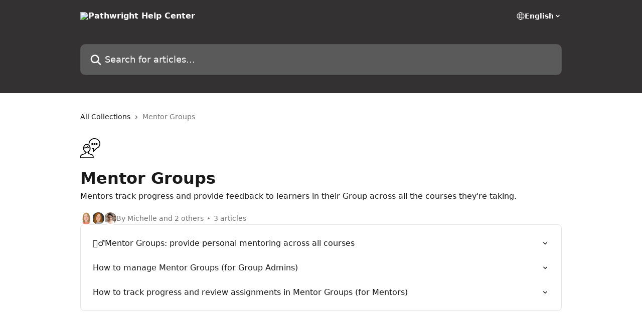

--- FILE ---
content_type: image/svg+xml
request_url: https://intercom.help/pathwright/assets/svg/icon:chat-user/000000
body_size: -490
content:
<svg xmlns="http://www.w3.org/2000/svg" viewBox="0 0 48 48" style="stroke: #000000;">
  <g stroke-width="2" fill="none" fill-rule="evenodd">
    <path d="M12 32.395v4.342L4.117 39.56C2.23 40.235 1 42.02 1 44.022V47h30v-2.977c0-2.003-1.232-3.788-3.117-4.463L20 36.737v-4.613"/>
    <path d="M23.697 24.105c0 5.232-3.534 9.475-7.895 9.475-4.36 0-7.895-4.243-7.895-9.475 0-5.232 3.535-9.473 7.895-9.473 4.36 0 7.895 4.242 7.895 9.473z"/>
    <path d="M23.646 23.25c-.265.032-.47.015-.738.065-2.69.52-4.416-.456-5.897-3.046-.884 1.7-3.66 3.042-5.94 3.042-1.124 0-2.114-.205-3.08-.71M21 13c0-6.628 5.82-12 13-12s13 5.372 13 12c0 4.992-3.302 9.272-8 11.08C38 25 33 30 32 31c0-1 0-5 .007-6.14-1.06-.15-2.08-.42-3.04-.792"/>
    <path d="M40 13h-2v2h2v-2zm-5 0h-2v2h2v-2zm-5 0h-2v2h2v-2z" fill="#000000"/>
  </g>
</svg>